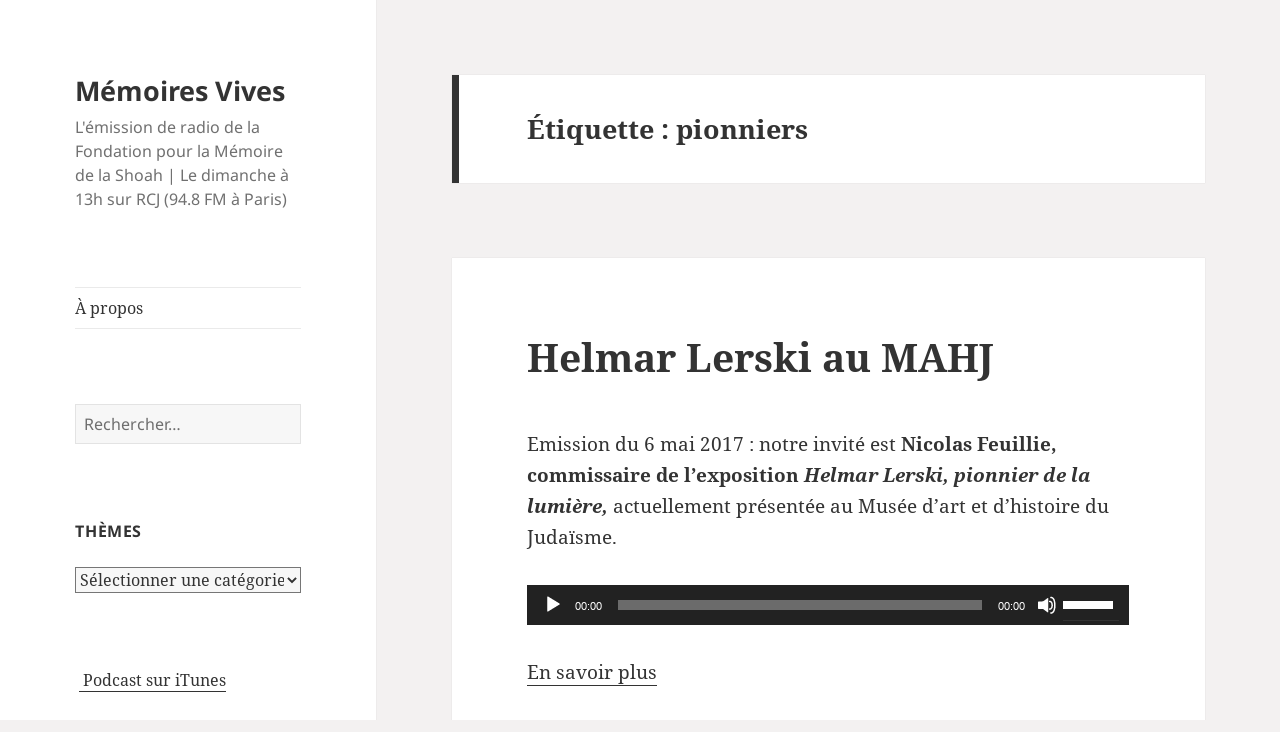

--- FILE ---
content_type: text/html; charset=UTF-8
request_url: https://memoiresvives.net/tag/pionniers/
body_size: 10631
content:
<!DOCTYPE html>
<html lang="fr-FR" class="no-js">
<head>
	<meta charset="UTF-8">
	<meta name="viewport" content="width=device-width, initial-scale=1.0">
	<link rel="profile" href="https://gmpg.org/xfn/11">
	<link rel="pingback" href="https://memoiresvives.net/xmlrpc.php">
	<script>
(function(html){html.className = html.className.replace(/\bno-js\b/,'js')})(document.documentElement);
//# sourceURL=twentyfifteen_javascript_detection
</script>
<title>pionniers &#8211; Mémoires Vives</title>
<meta name='robots' content='max-image-preview:large' />
<link rel="alternate" type="application/rss+xml" title="Mémoires Vives &raquo; Flux" href="https://memoiresvives.net/feed/" />
<link rel="alternate" type="application/rss+xml" title="Mémoires Vives &raquo; Flux des commentaires" href="https://memoiresvives.net/comments/feed/" />
<link rel="alternate" type="application/rss+xml" title="Mémoires Vives &raquo; Flux de l’étiquette pionniers" href="https://memoiresvives.net/tag/pionniers/feed/" />
<style id='wp-img-auto-sizes-contain-inline-css'>
img:is([sizes=auto i],[sizes^="auto," i]){contain-intrinsic-size:3000px 1500px}
/*# sourceURL=wp-img-auto-sizes-contain-inline-css */
</style>
<style id='wp-emoji-styles-inline-css'>

	img.wp-smiley, img.emoji {
		display: inline !important;
		border: none !important;
		box-shadow: none !important;
		height: 1em !important;
		width: 1em !important;
		margin: 0 0.07em !important;
		vertical-align: -0.1em !important;
		background: none !important;
		padding: 0 !important;
	}
/*# sourceURL=wp-emoji-styles-inline-css */
</style>
<style id='wp-block-library-inline-css'>
:root{--wp-block-synced-color:#7a00df;--wp-block-synced-color--rgb:122,0,223;--wp-bound-block-color:var(--wp-block-synced-color);--wp-editor-canvas-background:#ddd;--wp-admin-theme-color:#007cba;--wp-admin-theme-color--rgb:0,124,186;--wp-admin-theme-color-darker-10:#006ba1;--wp-admin-theme-color-darker-10--rgb:0,107,160.5;--wp-admin-theme-color-darker-20:#005a87;--wp-admin-theme-color-darker-20--rgb:0,90,135;--wp-admin-border-width-focus:2px}@media (min-resolution:192dpi){:root{--wp-admin-border-width-focus:1.5px}}.wp-element-button{cursor:pointer}:root .has-very-light-gray-background-color{background-color:#eee}:root .has-very-dark-gray-background-color{background-color:#313131}:root .has-very-light-gray-color{color:#eee}:root .has-very-dark-gray-color{color:#313131}:root .has-vivid-green-cyan-to-vivid-cyan-blue-gradient-background{background:linear-gradient(135deg,#00d084,#0693e3)}:root .has-purple-crush-gradient-background{background:linear-gradient(135deg,#34e2e4,#4721fb 50%,#ab1dfe)}:root .has-hazy-dawn-gradient-background{background:linear-gradient(135deg,#faaca8,#dad0ec)}:root .has-subdued-olive-gradient-background{background:linear-gradient(135deg,#fafae1,#67a671)}:root .has-atomic-cream-gradient-background{background:linear-gradient(135deg,#fdd79a,#004a59)}:root .has-nightshade-gradient-background{background:linear-gradient(135deg,#330968,#31cdcf)}:root .has-midnight-gradient-background{background:linear-gradient(135deg,#020381,#2874fc)}:root{--wp--preset--font-size--normal:16px;--wp--preset--font-size--huge:42px}.has-regular-font-size{font-size:1em}.has-larger-font-size{font-size:2.625em}.has-normal-font-size{font-size:var(--wp--preset--font-size--normal)}.has-huge-font-size{font-size:var(--wp--preset--font-size--huge)}.has-text-align-center{text-align:center}.has-text-align-left{text-align:left}.has-text-align-right{text-align:right}.has-fit-text{white-space:nowrap!important}#end-resizable-editor-section{display:none}.aligncenter{clear:both}.items-justified-left{justify-content:flex-start}.items-justified-center{justify-content:center}.items-justified-right{justify-content:flex-end}.items-justified-space-between{justify-content:space-between}.screen-reader-text{border:0;clip-path:inset(50%);height:1px;margin:-1px;overflow:hidden;padding:0;position:absolute;width:1px;word-wrap:normal!important}.screen-reader-text:focus{background-color:#ddd;clip-path:none;color:#444;display:block;font-size:1em;height:auto;left:5px;line-height:normal;padding:15px 23px 14px;text-decoration:none;top:5px;width:auto;z-index:100000}html :where(.has-border-color){border-style:solid}html :where([style*=border-top-color]){border-top-style:solid}html :where([style*=border-right-color]){border-right-style:solid}html :where([style*=border-bottom-color]){border-bottom-style:solid}html :where([style*=border-left-color]){border-left-style:solid}html :where([style*=border-width]){border-style:solid}html :where([style*=border-top-width]){border-top-style:solid}html :where([style*=border-right-width]){border-right-style:solid}html :where([style*=border-bottom-width]){border-bottom-style:solid}html :where([style*=border-left-width]){border-left-style:solid}html :where(img[class*=wp-image-]){height:auto;max-width:100%}:where(figure){margin:0 0 1em}html :where(.is-position-sticky){--wp-admin--admin-bar--position-offset:var(--wp-admin--admin-bar--height,0px)}@media screen and (max-width:600px){html :where(.is-position-sticky){--wp-admin--admin-bar--position-offset:0px}}

/*# sourceURL=wp-block-library-inline-css */
</style><style id='global-styles-inline-css'>
:root{--wp--preset--aspect-ratio--square: 1;--wp--preset--aspect-ratio--4-3: 4/3;--wp--preset--aspect-ratio--3-4: 3/4;--wp--preset--aspect-ratio--3-2: 3/2;--wp--preset--aspect-ratio--2-3: 2/3;--wp--preset--aspect-ratio--16-9: 16/9;--wp--preset--aspect-ratio--9-16: 9/16;--wp--preset--color--black: #000000;--wp--preset--color--cyan-bluish-gray: #abb8c3;--wp--preset--color--white: #fff;--wp--preset--color--pale-pink: #f78da7;--wp--preset--color--vivid-red: #cf2e2e;--wp--preset--color--luminous-vivid-orange: #ff6900;--wp--preset--color--luminous-vivid-amber: #fcb900;--wp--preset--color--light-green-cyan: #7bdcb5;--wp--preset--color--vivid-green-cyan: #00d084;--wp--preset--color--pale-cyan-blue: #8ed1fc;--wp--preset--color--vivid-cyan-blue: #0693e3;--wp--preset--color--vivid-purple: #9b51e0;--wp--preset--color--dark-gray: #111;--wp--preset--color--light-gray: #f1f1f1;--wp--preset--color--yellow: #f4ca16;--wp--preset--color--dark-brown: #352712;--wp--preset--color--medium-pink: #e53b51;--wp--preset--color--light-pink: #ffe5d1;--wp--preset--color--dark-purple: #2e2256;--wp--preset--color--purple: #674970;--wp--preset--color--blue-gray: #22313f;--wp--preset--color--bright-blue: #55c3dc;--wp--preset--color--light-blue: #e9f2f9;--wp--preset--gradient--vivid-cyan-blue-to-vivid-purple: linear-gradient(135deg,rgb(6,147,227) 0%,rgb(155,81,224) 100%);--wp--preset--gradient--light-green-cyan-to-vivid-green-cyan: linear-gradient(135deg,rgb(122,220,180) 0%,rgb(0,208,130) 100%);--wp--preset--gradient--luminous-vivid-amber-to-luminous-vivid-orange: linear-gradient(135deg,rgb(252,185,0) 0%,rgb(255,105,0) 100%);--wp--preset--gradient--luminous-vivid-orange-to-vivid-red: linear-gradient(135deg,rgb(255,105,0) 0%,rgb(207,46,46) 100%);--wp--preset--gradient--very-light-gray-to-cyan-bluish-gray: linear-gradient(135deg,rgb(238,238,238) 0%,rgb(169,184,195) 100%);--wp--preset--gradient--cool-to-warm-spectrum: linear-gradient(135deg,rgb(74,234,220) 0%,rgb(151,120,209) 20%,rgb(207,42,186) 40%,rgb(238,44,130) 60%,rgb(251,105,98) 80%,rgb(254,248,76) 100%);--wp--preset--gradient--blush-light-purple: linear-gradient(135deg,rgb(255,206,236) 0%,rgb(152,150,240) 100%);--wp--preset--gradient--blush-bordeaux: linear-gradient(135deg,rgb(254,205,165) 0%,rgb(254,45,45) 50%,rgb(107,0,62) 100%);--wp--preset--gradient--luminous-dusk: linear-gradient(135deg,rgb(255,203,112) 0%,rgb(199,81,192) 50%,rgb(65,88,208) 100%);--wp--preset--gradient--pale-ocean: linear-gradient(135deg,rgb(255,245,203) 0%,rgb(182,227,212) 50%,rgb(51,167,181) 100%);--wp--preset--gradient--electric-grass: linear-gradient(135deg,rgb(202,248,128) 0%,rgb(113,206,126) 100%);--wp--preset--gradient--midnight: linear-gradient(135deg,rgb(2,3,129) 0%,rgb(40,116,252) 100%);--wp--preset--gradient--dark-gray-gradient-gradient: linear-gradient(90deg, rgba(17,17,17,1) 0%, rgba(42,42,42,1) 100%);--wp--preset--gradient--light-gray-gradient: linear-gradient(90deg, rgba(241,241,241,1) 0%, rgba(215,215,215,1) 100%);--wp--preset--gradient--white-gradient: linear-gradient(90deg, rgba(255,255,255,1) 0%, rgba(230,230,230,1) 100%);--wp--preset--gradient--yellow-gradient: linear-gradient(90deg, rgba(244,202,22,1) 0%, rgba(205,168,10,1) 100%);--wp--preset--gradient--dark-brown-gradient: linear-gradient(90deg, rgba(53,39,18,1) 0%, rgba(91,67,31,1) 100%);--wp--preset--gradient--medium-pink-gradient: linear-gradient(90deg, rgba(229,59,81,1) 0%, rgba(209,28,51,1) 100%);--wp--preset--gradient--light-pink-gradient: linear-gradient(90deg, rgba(255,229,209,1) 0%, rgba(255,200,158,1) 100%);--wp--preset--gradient--dark-purple-gradient: linear-gradient(90deg, rgba(46,34,86,1) 0%, rgba(66,48,123,1) 100%);--wp--preset--gradient--purple-gradient: linear-gradient(90deg, rgba(103,73,112,1) 0%, rgba(131,93,143,1) 100%);--wp--preset--gradient--blue-gray-gradient: linear-gradient(90deg, rgba(34,49,63,1) 0%, rgba(52,75,96,1) 100%);--wp--preset--gradient--bright-blue-gradient: linear-gradient(90deg, rgba(85,195,220,1) 0%, rgba(43,180,211,1) 100%);--wp--preset--gradient--light-blue-gradient: linear-gradient(90deg, rgba(233,242,249,1) 0%, rgba(193,218,238,1) 100%);--wp--preset--font-size--small: 13px;--wp--preset--font-size--medium: 20px;--wp--preset--font-size--large: 36px;--wp--preset--font-size--x-large: 42px;--wp--preset--spacing--20: 0.44rem;--wp--preset--spacing--30: 0.67rem;--wp--preset--spacing--40: 1rem;--wp--preset--spacing--50: 1.5rem;--wp--preset--spacing--60: 2.25rem;--wp--preset--spacing--70: 3.38rem;--wp--preset--spacing--80: 5.06rem;--wp--preset--shadow--natural: 6px 6px 9px rgba(0, 0, 0, 0.2);--wp--preset--shadow--deep: 12px 12px 50px rgba(0, 0, 0, 0.4);--wp--preset--shadow--sharp: 6px 6px 0px rgba(0, 0, 0, 0.2);--wp--preset--shadow--outlined: 6px 6px 0px -3px rgb(255, 255, 255), 6px 6px rgb(0, 0, 0);--wp--preset--shadow--crisp: 6px 6px 0px rgb(0, 0, 0);}:where(.is-layout-flex){gap: 0.5em;}:where(.is-layout-grid){gap: 0.5em;}body .is-layout-flex{display: flex;}.is-layout-flex{flex-wrap: wrap;align-items: center;}.is-layout-flex > :is(*, div){margin: 0;}body .is-layout-grid{display: grid;}.is-layout-grid > :is(*, div){margin: 0;}:where(.wp-block-columns.is-layout-flex){gap: 2em;}:where(.wp-block-columns.is-layout-grid){gap: 2em;}:where(.wp-block-post-template.is-layout-flex){gap: 1.25em;}:where(.wp-block-post-template.is-layout-grid){gap: 1.25em;}.has-black-color{color: var(--wp--preset--color--black) !important;}.has-cyan-bluish-gray-color{color: var(--wp--preset--color--cyan-bluish-gray) !important;}.has-white-color{color: var(--wp--preset--color--white) !important;}.has-pale-pink-color{color: var(--wp--preset--color--pale-pink) !important;}.has-vivid-red-color{color: var(--wp--preset--color--vivid-red) !important;}.has-luminous-vivid-orange-color{color: var(--wp--preset--color--luminous-vivid-orange) !important;}.has-luminous-vivid-amber-color{color: var(--wp--preset--color--luminous-vivid-amber) !important;}.has-light-green-cyan-color{color: var(--wp--preset--color--light-green-cyan) !important;}.has-vivid-green-cyan-color{color: var(--wp--preset--color--vivid-green-cyan) !important;}.has-pale-cyan-blue-color{color: var(--wp--preset--color--pale-cyan-blue) !important;}.has-vivid-cyan-blue-color{color: var(--wp--preset--color--vivid-cyan-blue) !important;}.has-vivid-purple-color{color: var(--wp--preset--color--vivid-purple) !important;}.has-black-background-color{background-color: var(--wp--preset--color--black) !important;}.has-cyan-bluish-gray-background-color{background-color: var(--wp--preset--color--cyan-bluish-gray) !important;}.has-white-background-color{background-color: var(--wp--preset--color--white) !important;}.has-pale-pink-background-color{background-color: var(--wp--preset--color--pale-pink) !important;}.has-vivid-red-background-color{background-color: var(--wp--preset--color--vivid-red) !important;}.has-luminous-vivid-orange-background-color{background-color: var(--wp--preset--color--luminous-vivid-orange) !important;}.has-luminous-vivid-amber-background-color{background-color: var(--wp--preset--color--luminous-vivid-amber) !important;}.has-light-green-cyan-background-color{background-color: var(--wp--preset--color--light-green-cyan) !important;}.has-vivid-green-cyan-background-color{background-color: var(--wp--preset--color--vivid-green-cyan) !important;}.has-pale-cyan-blue-background-color{background-color: var(--wp--preset--color--pale-cyan-blue) !important;}.has-vivid-cyan-blue-background-color{background-color: var(--wp--preset--color--vivid-cyan-blue) !important;}.has-vivid-purple-background-color{background-color: var(--wp--preset--color--vivid-purple) !important;}.has-black-border-color{border-color: var(--wp--preset--color--black) !important;}.has-cyan-bluish-gray-border-color{border-color: var(--wp--preset--color--cyan-bluish-gray) !important;}.has-white-border-color{border-color: var(--wp--preset--color--white) !important;}.has-pale-pink-border-color{border-color: var(--wp--preset--color--pale-pink) !important;}.has-vivid-red-border-color{border-color: var(--wp--preset--color--vivid-red) !important;}.has-luminous-vivid-orange-border-color{border-color: var(--wp--preset--color--luminous-vivid-orange) !important;}.has-luminous-vivid-amber-border-color{border-color: var(--wp--preset--color--luminous-vivid-amber) !important;}.has-light-green-cyan-border-color{border-color: var(--wp--preset--color--light-green-cyan) !important;}.has-vivid-green-cyan-border-color{border-color: var(--wp--preset--color--vivid-green-cyan) !important;}.has-pale-cyan-blue-border-color{border-color: var(--wp--preset--color--pale-cyan-blue) !important;}.has-vivid-cyan-blue-border-color{border-color: var(--wp--preset--color--vivid-cyan-blue) !important;}.has-vivid-purple-border-color{border-color: var(--wp--preset--color--vivid-purple) !important;}.has-vivid-cyan-blue-to-vivid-purple-gradient-background{background: var(--wp--preset--gradient--vivid-cyan-blue-to-vivid-purple) !important;}.has-light-green-cyan-to-vivid-green-cyan-gradient-background{background: var(--wp--preset--gradient--light-green-cyan-to-vivid-green-cyan) !important;}.has-luminous-vivid-amber-to-luminous-vivid-orange-gradient-background{background: var(--wp--preset--gradient--luminous-vivid-amber-to-luminous-vivid-orange) !important;}.has-luminous-vivid-orange-to-vivid-red-gradient-background{background: var(--wp--preset--gradient--luminous-vivid-orange-to-vivid-red) !important;}.has-very-light-gray-to-cyan-bluish-gray-gradient-background{background: var(--wp--preset--gradient--very-light-gray-to-cyan-bluish-gray) !important;}.has-cool-to-warm-spectrum-gradient-background{background: var(--wp--preset--gradient--cool-to-warm-spectrum) !important;}.has-blush-light-purple-gradient-background{background: var(--wp--preset--gradient--blush-light-purple) !important;}.has-blush-bordeaux-gradient-background{background: var(--wp--preset--gradient--blush-bordeaux) !important;}.has-luminous-dusk-gradient-background{background: var(--wp--preset--gradient--luminous-dusk) !important;}.has-pale-ocean-gradient-background{background: var(--wp--preset--gradient--pale-ocean) !important;}.has-electric-grass-gradient-background{background: var(--wp--preset--gradient--electric-grass) !important;}.has-midnight-gradient-background{background: var(--wp--preset--gradient--midnight) !important;}.has-small-font-size{font-size: var(--wp--preset--font-size--small) !important;}.has-medium-font-size{font-size: var(--wp--preset--font-size--medium) !important;}.has-large-font-size{font-size: var(--wp--preset--font-size--large) !important;}.has-x-large-font-size{font-size: var(--wp--preset--font-size--x-large) !important;}
/*# sourceURL=global-styles-inline-css */
</style>

<style id='classic-theme-styles-inline-css'>
/*! This file is auto-generated */
.wp-block-button__link{color:#fff;background-color:#32373c;border-radius:9999px;box-shadow:none;text-decoration:none;padding:calc(.667em + 2px) calc(1.333em + 2px);font-size:1.125em}.wp-block-file__button{background:#32373c;color:#fff;text-decoration:none}
/*# sourceURL=/wp-includes/css/classic-themes.min.css */
</style>
<link rel='stylesheet' id='twentyfifteen-fonts-css' href='https://memoiresvives.net/wp-content/themes/twentyfifteen/assets/fonts/noto-sans-plus-noto-serif-plus-inconsolata.css?ver=20230328' media='all' />
<link rel='stylesheet' id='genericons-css' href='https://memoiresvives.net/wp-content/themes/twentyfifteen/genericons/genericons.css?ver=20251101' media='all' />
<link rel='stylesheet' id='twentyfifteen-style-css' href='https://memoiresvives.net/wp-content/themes/twentyfifteen/style.css?ver=20251202' media='all' />
<link rel='stylesheet' id='twentyfifteen-block-style-css' href='https://memoiresvives.net/wp-content/themes/twentyfifteen/css/blocks.css?ver=20240715' media='all' />
<script src="https://memoiresvives.net/wp-includes/js/jquery/jquery.min.js?ver=3.7.1" id="jquery-core-js"></script>
<script src="https://memoiresvives.net/wp-includes/js/jquery/jquery-migrate.min.js?ver=3.4.1" id="jquery-migrate-js"></script>
<script id="twentyfifteen-script-js-extra">
var screenReaderText = {"expand":"\u003Cspan class=\"screen-reader-text\"\u003Eouvrir le sous-menu\u003C/span\u003E","collapse":"\u003Cspan class=\"screen-reader-text\"\u003Efermer le sous-menu\u003C/span\u003E"};
//# sourceURL=twentyfifteen-script-js-extra
</script>
<script src="https://memoiresvives.net/wp-content/themes/twentyfifteen/js/functions.js?ver=20250729" id="twentyfifteen-script-js" defer data-wp-strategy="defer"></script>
<link rel="https://api.w.org/" href="https://memoiresvives.net/wp-json/" /><link rel="alternate" title="JSON" type="application/json" href="https://memoiresvives.net/wp-json/wp/v2/tags/923150" /><link rel="EditURI" type="application/rsd+xml" title="RSD" href="https://memoiresvives.net/xmlrpc.php?rsd" />
<meta name="generator" content="WordPress 6.9" />
<style id="custom-background-css">
body.custom-background { background-color: #f3f1f1; }
</style>
	<link rel='stylesheet' id='mediaelement-css' href='https://memoiresvives.net/wp-includes/js/mediaelement/mediaelementplayer-legacy.min.css?ver=4.2.17' media='all' />
<link rel='stylesheet' id='wp-mediaelement-css' href='https://memoiresvives.net/wp-includes/js/mediaelement/wp-mediaelement.min.css?ver=6.9' media='all' />
</head>

<body class="archive tag tag-pionniers tag-923150 custom-background wp-embed-responsive wp-theme-twentyfifteen">
<div id="page" class="hfeed site">
	<a class="skip-link screen-reader-text" href="#content">
		Aller au contenu	</a>

	<div id="sidebar" class="sidebar">
		<header id="masthead" class="site-header">
			<div class="site-branding">
									<p class="site-title"><a href="https://memoiresvives.net/" rel="home" >Mémoires Vives</a></p>
										<p class="site-description">L&#039;émission de radio de la Fondation pour la Mémoire de la Shoah | Le dimanche à 13h sur RCJ (94.8 FM à Paris)</p>
				
				<button class="secondary-toggle">Menu et widgets</button>
			</div><!-- .site-branding -->
		</header><!-- .site-header -->

			<div id="secondary" class="secondary">

					<nav id="site-navigation" class="main-navigation">
				<div class="menu-menu-1-container"><ul id="menu-menu-1" class="nav-menu"><li id="menu-item-2429" class="menu-item menu-item-type-post_type menu-item-object-page menu-item-2429"><a href="https://memoiresvives.net/apropos/">À propos</a></li>
</ul></div>			</nav><!-- .main-navigation -->
		
		
					<div id="widget-area" class="widget-area" role="complementary">
				<aside id="search-2" class="widget widget_search"><form role="search" method="get" class="search-form" action="https://memoiresvives.net/">
				<label>
					<span class="screen-reader-text">Rechercher :</span>
					<input type="search" class="search-field" placeholder="Rechercher…" value="" name="s" />
				</label>
				<input type="submit" class="search-submit screen-reader-text" value="Rechercher" />
			</form></aside><aside id="categories-2" class="widget widget_categories"><h2 class="widget-title">Thèmes</h2><form action="https://memoiresvives.net" method="get"><label class="screen-reader-text" for="cat">Thèmes</label><select  name='cat' id='cat' class='postform'>
	<option value='-1'>Sélectionner une catégorie</option>
	<option class="level-0" value="507761583">Aide aux survivants</option>
	<option class="level-0" value="35214675">Antisémitisme</option>
	<option class="level-0" value="177">Art</option>
	<option class="level-0" value="407871">Dialogue interreligieux</option>
	<option class="level-0" value="3399">Divers</option>
	<option class="level-0" value="7811">Evenement</option>
	<option class="level-0" value="35849085">Exposition</option>
	<option class="level-0" value="1186">Films</option>
	<option class="level-0" value="28651486">Grandes figures</option>
	<option class="level-0" value="27785">Histoire</option>
	<option class="level-0" value="9937">Israël</option>
	<option class="level-0" value="295832">Judaïsme</option>
	<option class="level-0" value="1113582">Lanzmann</option>
	<option class="level-0" value="20663">Littérature</option>
	<option class="level-0" value="35916">Livres</option>
	<option class="level-0" value="221561125">Mémoire et Transmission</option>
	<option class="level-0" value="6460">Musique</option>
	<option class="level-0" value="4386482">négationnisme</option>
	<option class="level-0" value="131949">Pédagogie</option>
	<option class="level-0" value="30269">Recherche</option>
	<option class="level-0" value="89628">Témoignage</option>
	<option class="level-0" value="5386">Théâtre</option>
	<option class="level-0" value="1">Uncategorized</option>
</select>
</form><script>
( ( dropdownId ) => {
	const dropdown = document.getElementById( dropdownId );
	function onSelectChange() {
		setTimeout( () => {
			if ( 'escape' === dropdown.dataset.lastkey ) {
				return;
			}
			if ( dropdown.value && parseInt( dropdown.value ) > 0 && dropdown instanceof HTMLSelectElement ) {
				dropdown.parentElement.submit();
			}
		}, 250 );
	}
	function onKeyUp( event ) {
		if ( 'Escape' === event.key ) {
			dropdown.dataset.lastkey = 'escape';
		} else {
			delete dropdown.dataset.lastkey;
		}
	}
	function onClick() {
		delete dropdown.dataset.lastkey;
	}
	dropdown.addEventListener( 'keyup', onKeyUp );
	dropdown.addEventListener( 'click', onClick );
	dropdown.addEventListener( 'change', onSelectChange );
})( "cat" );

//# sourceURL=WP_Widget_Categories%3A%3Awidget
</script>
</aside><aside id="text-9" class="widget widget_text">			<div class="textwidget"><a href="https://itunes.apple.com/fr/podcast/memoires-vives/id395502606"><img src="https://memoiresvives.migrationfluxeos.fr/wp-content/uploads/2010/09/podcast32.png" alt="" style="vertical-align:middle;border:1px;" /></a>&nbsp;<a href="https://itunes.apple.com/fr/podcast/memoires-vives/id395502606"> Podcast sur iTunes</a>


</div>
		</aside><aside id="text-12" class="widget widget_text">			<div class="textwidget"><a href="https://twitter.com/Fondation_Shoah" class="twitter-follow-button">Follow @Fondation_Shoah</a></div>
		</aside><aside id="archives-2" class="widget widget_archive"><h2 class="widget-title">Archives</h2>		<label class="screen-reader-text" for="archives-dropdown-2">Archives</label>
		<select id="archives-dropdown-2" name="archive-dropdown">
			
			<option value="">Sélectionner un mois</option>
				<option value='https://memoiresvives.net/2020/10/'> octobre 2020 &nbsp;(1)</option>
	<option value='https://memoiresvives.net/2020/07/'> juillet 2020 &nbsp;(2)</option>
	<option value='https://memoiresvives.net/2020/06/'> juin 2020 &nbsp;(3)</option>
	<option value='https://memoiresvives.net/2020/03/'> mars 2020 &nbsp;(2)</option>
	<option value='https://memoiresvives.net/2020/02/'> février 2020 &nbsp;(3)</option>
	<option value='https://memoiresvives.net/2020/01/'> janvier 2020 &nbsp;(1)</option>
	<option value='https://memoiresvives.net/2019/12/'> décembre 2019 &nbsp;(4)</option>
	<option value='https://memoiresvives.net/2019/11/'> novembre 2019 &nbsp;(3)</option>
	<option value='https://memoiresvives.net/2019/10/'> octobre 2019 &nbsp;(4)</option>
	<option value='https://memoiresvives.net/2019/09/'> septembre 2019 &nbsp;(3)</option>
	<option value='https://memoiresvives.net/2019/07/'> juillet 2019 &nbsp;(2)</option>
	<option value='https://memoiresvives.net/2019/06/'> juin 2019 &nbsp;(4)</option>
	<option value='https://memoiresvives.net/2019/05/'> mai 2019 &nbsp;(3)</option>
	<option value='https://memoiresvives.net/2019/04/'> avril 2019 &nbsp;(3)</option>
	<option value='https://memoiresvives.net/2019/03/'> mars 2019 &nbsp;(5)</option>
	<option value='https://memoiresvives.net/2019/02/'> février 2019 &nbsp;(3)</option>
	<option value='https://memoiresvives.net/2019/01/'> janvier 2019 &nbsp;(4)</option>
	<option value='https://memoiresvives.net/2018/12/'> décembre 2018 &nbsp;(5)</option>
	<option value='https://memoiresvives.net/2018/11/'> novembre 2018 &nbsp;(3)</option>
	<option value='https://memoiresvives.net/2018/10/'> octobre 2018 &nbsp;(3)</option>
	<option value='https://memoiresvives.net/2018/07/'> juillet 2018 &nbsp;(4)</option>
	<option value='https://memoiresvives.net/2018/06/'> juin 2018 &nbsp;(4)</option>
	<option value='https://memoiresvives.net/2018/05/'> mai 2018 &nbsp;(3)</option>
	<option value='https://memoiresvives.net/2018/04/'> avril 2018 &nbsp;(3)</option>
	<option value='https://memoiresvives.net/2018/03/'> mars 2018 &nbsp;(4)</option>
	<option value='https://memoiresvives.net/2018/02/'> février 2018 &nbsp;(3)</option>
	<option value='https://memoiresvives.net/2018/01/'> janvier 2018 &nbsp;(4)</option>
	<option value='https://memoiresvives.net/2017/12/'> décembre 2017 &nbsp;(3)</option>
	<option value='https://memoiresvives.net/2017/11/'> novembre 2017 &nbsp;(3)</option>
	<option value='https://memoiresvives.net/2017/10/'> octobre 2017 &nbsp;(5)</option>
	<option value='https://memoiresvives.net/2017/07/'> juillet 2017 &nbsp;(3)</option>
	<option value='https://memoiresvives.net/2017/06/'> juin 2017 &nbsp;(4)</option>
	<option value='https://memoiresvives.net/2017/05/'> mai 2017 &nbsp;(3)</option>
	<option value='https://memoiresvives.net/2017/04/'> avril 2017 &nbsp;(4)</option>
	<option value='https://memoiresvives.net/2017/03/'> mars 2017 &nbsp;(4)</option>
	<option value='https://memoiresvives.net/2017/02/'> février 2017 &nbsp;(3)</option>
	<option value='https://memoiresvives.net/2017/01/'> janvier 2017 &nbsp;(4)</option>
	<option value='https://memoiresvives.net/2016/12/'> décembre 2016 &nbsp;(3)</option>
	<option value='https://memoiresvives.net/2016/11/'> novembre 2016 &nbsp;(3)</option>
	<option value='https://memoiresvives.net/2016/10/'> octobre 2016 &nbsp;(5)</option>
	<option value='https://memoiresvives.net/2016/09/'> septembre 2016 &nbsp;(2)</option>
	<option value='https://memoiresvives.net/2016/08/'> août 2016 &nbsp;(1)</option>
	<option value='https://memoiresvives.net/2016/07/'> juillet 2016 &nbsp;(3)</option>
	<option value='https://memoiresvives.net/2016/06/'> juin 2016 &nbsp;(3)</option>
	<option value='https://memoiresvives.net/2016/05/'> mai 2016 &nbsp;(5)</option>
	<option value='https://memoiresvives.net/2016/04/'> avril 2016 &nbsp;(3)</option>
	<option value='https://memoiresvives.net/2016/03/'> mars 2016 &nbsp;(4)</option>
	<option value='https://memoiresvives.net/2016/02/'> février 2016 &nbsp;(3)</option>
	<option value='https://memoiresvives.net/2016/01/'> janvier 2016 &nbsp;(5)</option>
	<option value='https://memoiresvives.net/2015/12/'> décembre 2015 &nbsp;(3)</option>
	<option value='https://memoiresvives.net/2015/11/'> novembre 2015 &nbsp;(3)</option>
	<option value='https://memoiresvives.net/2015/10/'> octobre 2015 &nbsp;(4)</option>
	<option value='https://memoiresvives.net/2015/09/'> septembre 2015 &nbsp;(1)</option>
	<option value='https://memoiresvives.net/2015/07/'> juillet 2015 &nbsp;(2)</option>
	<option value='https://memoiresvives.net/2015/06/'> juin 2015 &nbsp;(4)</option>
	<option value='https://memoiresvives.net/2015/05/'> mai 2015 &nbsp;(3)</option>
	<option value='https://memoiresvives.net/2015/04/'> avril 2015 &nbsp;(3)</option>
	<option value='https://memoiresvives.net/2015/03/'> mars 2015 &nbsp;(5)</option>
	<option value='https://memoiresvives.net/2015/02/'> février 2015 &nbsp;(3)</option>
	<option value='https://memoiresvives.net/2015/01/'> janvier 2015 &nbsp;(3)</option>
	<option value='https://memoiresvives.net/2014/12/'> décembre 2014 &nbsp;(3)</option>
	<option value='https://memoiresvives.net/2014/11/'> novembre 2014 &nbsp;(4)</option>
	<option value='https://memoiresvives.net/2014/10/'> octobre 2014 &nbsp;(4)</option>
	<option value='https://memoiresvives.net/2014/09/'> septembre 2014 &nbsp;(4)</option>
	<option value='https://memoiresvives.net/2014/07/'> juillet 2014 &nbsp;(2)</option>
	<option value='https://memoiresvives.net/2014/06/'> juin 2014 &nbsp;(4)</option>
	<option value='https://memoiresvives.net/2014/05/'> mai 2014 &nbsp;(4)</option>
	<option value='https://memoiresvives.net/2014/04/'> avril 2014 &nbsp;(4)</option>
	<option value='https://memoiresvives.net/2014/03/'> mars 2014 &nbsp;(5)</option>
	<option value='https://memoiresvives.net/2014/02/'> février 2014 &nbsp;(4)</option>
	<option value='https://memoiresvives.net/2014/01/'> janvier 2014 &nbsp;(4)</option>
	<option value='https://memoiresvives.net/2013/12/'> décembre 2013 &nbsp;(4)</option>
	<option value='https://memoiresvives.net/2013/11/'> novembre 2013 &nbsp;(3)</option>
	<option value='https://memoiresvives.net/2013/10/'> octobre 2013 &nbsp;(4)</option>
	<option value='https://memoiresvives.net/2013/09/'> septembre 2013 &nbsp;(3)</option>
	<option value='https://memoiresvives.net/2013/07/'> juillet 2013 &nbsp;(4)</option>
	<option value='https://memoiresvives.net/2013/06/'> juin 2013 &nbsp;(5)</option>
	<option value='https://memoiresvives.net/2013/05/'> mai 2013 &nbsp;(4)</option>
	<option value='https://memoiresvives.net/2013/04/'> avril 2013 &nbsp;(4)</option>
	<option value='https://memoiresvives.net/2013/03/'> mars 2013 &nbsp;(5)</option>
	<option value='https://memoiresvives.net/2013/02/'> février 2013 &nbsp;(4)</option>
	<option value='https://memoiresvives.net/2013/01/'> janvier 2013 &nbsp;(5)</option>
	<option value='https://memoiresvives.net/2012/12/'> décembre 2012 &nbsp;(4)</option>
	<option value='https://memoiresvives.net/2012/11/'> novembre 2012 &nbsp;(3)</option>
	<option value='https://memoiresvives.net/2012/10/'> octobre 2012 &nbsp;(4)</option>
	<option value='https://memoiresvives.net/2012/09/'> septembre 2012 &nbsp;(2)</option>
	<option value='https://memoiresvives.net/2012/07/'> juillet 2012 &nbsp;(3)</option>
	<option value='https://memoiresvives.net/2012/06/'> juin 2012 &nbsp;(4)</option>
	<option value='https://memoiresvives.net/2012/05/'> mai 2012 &nbsp;(3)</option>
	<option value='https://memoiresvives.net/2012/04/'> avril 2012 &nbsp;(4)</option>
	<option value='https://memoiresvives.net/2012/03/'> mars 2012 &nbsp;(4)</option>
	<option value='https://memoiresvives.net/2012/02/'> février 2012 &nbsp;(4)</option>
	<option value='https://memoiresvives.net/2012/01/'> janvier 2012 &nbsp;(4)</option>
	<option value='https://memoiresvives.net/2011/12/'> décembre 2011 &nbsp;(4)</option>
	<option value='https://memoiresvives.net/2011/11/'> novembre 2011 &nbsp;(3)</option>
	<option value='https://memoiresvives.net/2011/10/'> octobre 2011 &nbsp;(5)</option>
	<option value='https://memoiresvives.net/2011/09/'> septembre 2011 &nbsp;(2)</option>
	<option value='https://memoiresvives.net/2011/07/'> juillet 2011 &nbsp;(3)</option>
	<option value='https://memoiresvives.net/2011/06/'> juin 2011 &nbsp;(4)</option>
	<option value='https://memoiresvives.net/2011/05/'> mai 2011 &nbsp;(5)</option>
	<option value='https://memoiresvives.net/2011/04/'> avril 2011 &nbsp;(4)</option>
	<option value='https://memoiresvives.net/2011/03/'> mars 2011 &nbsp;(4)</option>
	<option value='https://memoiresvives.net/2011/02/'> février 2011 &nbsp;(4)</option>
	<option value='https://memoiresvives.net/2011/01/'> janvier 2011 &nbsp;(5)</option>
	<option value='https://memoiresvives.net/2010/12/'> décembre 2010 &nbsp;(4)</option>
	<option value='https://memoiresvives.net/2010/11/'> novembre 2010 &nbsp;(3)</option>
	<option value='https://memoiresvives.net/2010/10/'> octobre 2010 &nbsp;(5)</option>
	<option value='https://memoiresvives.net/2010/09/'> septembre 2010 &nbsp;(1)</option>

		</select>

			<script>
( ( dropdownId ) => {
	const dropdown = document.getElementById( dropdownId );
	function onSelectChange() {
		setTimeout( () => {
			if ( 'escape' === dropdown.dataset.lastkey ) {
				return;
			}
			if ( dropdown.value ) {
				document.location.href = dropdown.value;
			}
		}, 250 );
	}
	function onKeyUp( event ) {
		if ( 'Escape' === event.key ) {
			dropdown.dataset.lastkey = 'escape';
		} else {
			delete dropdown.dataset.lastkey;
		}
	}
	function onClick() {
		delete dropdown.dataset.lastkey;
	}
	dropdown.addEventListener( 'keyup', onKeyUp );
	dropdown.addEventListener( 'click', onClick );
	dropdown.addEventListener( 'change', onSelectChange );
})( "archives-dropdown-2" );

//# sourceURL=WP_Widget_Archives%3A%3Awidget
</script>
</aside><aside id="text-14" class="widget widget_text"><h2 class="widget-title">A ecouter aussi</h2>			<div class="textwidget"><a href="https://memoiresvives.migrationfluxeos.fr/archives-2008-2010/" rel="alternate">  Archives 2008-2010</a>

</div>
		</aside>			</div><!-- .widget-area -->
		
	</div><!-- .secondary -->

	</div><!-- .sidebar -->

	<div id="content" class="site-content">

	<section id="primary" class="content-area">
		<main id="main" class="site-main">

		
			<header class="page-header">
				<h1 class="page-title">Étiquette : <span>pionniers</span></h1>			</header><!-- .page-header -->

			
<article id="post-3168" class="post-3168 post type-post status-publish format-standard hentry category-art category-exposition-2 tag-arabes-et-juifs tag-avoda tag-feuillie tag-fritz-lang tag-haloutsim tag-israel tag-juliette-senik tag-keren-hayessod tag-lerski tag-mahj tag-metamorphoses-de-la-lumiere tag-photographies tag-pionniers tag-schmuklerski tag-sionisme tag-veit-harlan">
	
	<header class="entry-header">
		<h2 class="entry-title"><a href="https://memoiresvives.net/helmar-lerski-au-mahj/" rel="bookmark">Helmar Lerski au MAHJ</a></h2>	</header><!-- .entry-header -->

	<div class="entry-content">
		<p>Emission du 6 mai 2017 : notre invité est <strong>Nicolas Feuillie, commissaire de l&rsquo;exposition <em>Helmar Lerski, pionnier de la lumière,</em></strong> actuellement présentée au Musée d&rsquo;art et d&rsquo;histoire du Judaïsme.</p>
<audio class="wp-audio-shortcode" id="audio-3168-1" preload="none" style="width: 100%;" controls="controls"><source type="audio/mpeg" src="https://memoiresvives.net/wp-content/uploads/2018/05/2018_05_06_te_memoires_vives_invitc3a9_nicolas_feuillie_a_monter.mp3?_=1" /><a href="https://memoiresvives.net/wp-content/uploads/2018/05/2018_05_06_te_memoires_vives_invitc3a9_nicolas_feuillie_a_monter.mp3">https://memoiresvives.net/wp-content/uploads/2018/05/2018_05_06_te_memoires_vives_invitc3a9_nicolas_feuillie_a_monter.mp3</a></audio>
<p><a href="http://www.fondationshoah.org/culture-juive/helmar-lerski-pionnier-de-la-lumiere-0">En savoir plus</a></p>
<p><img fetchpriority="high" decoding="async" class="alignnone size-full wp-image-3170" src="https://memoiresvives.net/wp-content/uploads/2018/05/lerski2.jpg" alt="lerski2" width="450" height="563" /></p>
<p>Série « Métamorphose par la lumière », 1936<br />
© Succession Helmar Lerski, Museum Folkwang</p>
	</div><!-- .entry-content -->

	
	<footer class="entry-footer">
		<span class="posted-on"><span class="screen-reader-text">Publié le </span><a href="https://memoiresvives.net/helmar-lerski-au-mahj/" rel="bookmark"><time class="entry-date published" datetime="2018-05-06T13:17:34+02:00">6 mai 2018</time><time class="updated" datetime="2018-05-07T10:06:52+02:00">7 mai 2018</time></a></span><span class="cat-links"><span class="screen-reader-text">Catégories </span><a href="https://memoiresvives.net/category/art/" rel="category tag">Art</a>, <a href="https://memoiresvives.net/category/exposition-2/" rel="category tag">Exposition</a></span><span class="tags-links"><span class="screen-reader-text">Mots-clés </span><a href="https://memoiresvives.net/tag/arabes-et-juifs/" rel="tag">Arabes et Juifs</a>, <a href="https://memoiresvives.net/tag/avoda/" rel="tag">Avoda</a>, <a href="https://memoiresvives.net/tag/feuillie/" rel="tag">Feuillie</a>, <a href="https://memoiresvives.net/tag/fritz-lang/" rel="tag">Fritz Lang</a>, <a href="https://memoiresvives.net/tag/haloutsim/" rel="tag">haloutsim</a>, <a href="https://memoiresvives.net/tag/israel/" rel="tag">Israël</a>, <a href="https://memoiresvives.net/tag/juliette-senik/" rel="tag">juliette Senik</a>, <a href="https://memoiresvives.net/tag/keren-hayessod/" rel="tag">keren Hayessod</a>, <a href="https://memoiresvives.net/tag/lerski/" rel="tag">Lerski</a>, <a href="https://memoiresvives.net/tag/mahj/" rel="tag">MAHJ</a>, <a href="https://memoiresvives.net/tag/metamorphoses-de-la-lumiere/" rel="tag">Métamorphoses de la lumière</a>, <a href="https://memoiresvives.net/tag/photographies/" rel="tag">photographies</a>, <a href="https://memoiresvives.net/tag/pionniers/" rel="tag">pionniers</a>, <a href="https://memoiresvives.net/tag/schmuklerski/" rel="tag">Schmuklerski</a>, <a href="https://memoiresvives.net/tag/sionisme/" rel="tag">sionisme</a>, <a href="https://memoiresvives.net/tag/veit-harlan/" rel="tag">Veit Harlan</a></span>			</footer><!-- .entry-footer -->

</article><!-- #post-3168 -->

		</main><!-- .site-main -->
	</section><!-- .content-area -->


	</div><!-- .site-content -->

	<footer id="colophon" class="site-footer">
		<div class="site-info">
									<a href="https://wordpress.org/" class="imprint">
				Fièrement propulsé par WordPress			</a>
		</div><!-- .site-info -->
	</footer><!-- .site-footer -->

</div><!-- .site -->

<script type="speculationrules">
{"prefetch":[{"source":"document","where":{"and":[{"href_matches":"/*"},{"not":{"href_matches":["/wp-*.php","/wp-admin/*","/wp-content/uploads/*","/wp-content/*","/wp-content/plugins/*","/wp-content/themes/twentyfifteen/*","/*\\?(.+)"]}},{"not":{"selector_matches":"a[rel~=\"nofollow\"]"}},{"not":{"selector_matches":".no-prefetch, .no-prefetch a"}}]},"eagerness":"conservative"}]}
</script>
<script id="mediaelement-core-js-before">
var mejsL10n = {"language":"fr","strings":{"mejs.download-file":"T\u00e9l\u00e9charger le fichier","mejs.install-flash":"Vous utilisez un navigateur qui n\u2019a pas le lecteur Flash activ\u00e9 ou install\u00e9. Veuillez activer votre extension Flash ou t\u00e9l\u00e9charger la derni\u00e8re version \u00e0 partir de cette adresse\u00a0: https://get.adobe.com/flashplayer/","mejs.fullscreen":"Plein \u00e9cran","mejs.play":"Lecture","mejs.pause":"Pause","mejs.time-slider":"Curseur de temps","mejs.time-help-text":"Utilisez les fl\u00e8ches droite/gauche pour avancer d\u2019une seconde, haut/bas pour avancer de dix secondes.","mejs.live-broadcast":"\u00c9mission en direct","mejs.volume-help-text":"Utilisez les fl\u00e8ches haut/bas pour augmenter ou diminuer le volume.","mejs.unmute":"R\u00e9activer le son","mejs.mute":"Muet","mejs.volume-slider":"Curseur de volume","mejs.video-player":"Lecteur vid\u00e9o","mejs.audio-player":"Lecteur audio","mejs.captions-subtitles":"L\u00e9gendes/Sous-titres","mejs.captions-chapters":"Chapitres","mejs.none":"Aucun","mejs.afrikaans":"Afrikaans","mejs.albanian":"Albanais","mejs.arabic":"Arabe","mejs.belarusian":"Bi\u00e9lorusse","mejs.bulgarian":"Bulgare","mejs.catalan":"Catalan","mejs.chinese":"Chinois","mejs.chinese-simplified":"Chinois (simplifi\u00e9)","mejs.chinese-traditional":"Chinois (traditionnel)","mejs.croatian":"Croate","mejs.czech":"Tch\u00e8que","mejs.danish":"Danois","mejs.dutch":"N\u00e9erlandais","mejs.english":"Anglais","mejs.estonian":"Estonien","mejs.filipino":"Filipino","mejs.finnish":"Finnois","mejs.french":"Fran\u00e7ais","mejs.galician":"Galicien","mejs.german":"Allemand","mejs.greek":"Grec","mejs.haitian-creole":"Cr\u00e9ole ha\u00eftien","mejs.hebrew":"H\u00e9breu","mejs.hindi":"Hindi","mejs.hungarian":"Hongrois","mejs.icelandic":"Islandais","mejs.indonesian":"Indon\u00e9sien","mejs.irish":"Irlandais","mejs.italian":"Italien","mejs.japanese":"Japonais","mejs.korean":"Cor\u00e9en","mejs.latvian":"Letton","mejs.lithuanian":"Lituanien","mejs.macedonian":"Mac\u00e9donien","mejs.malay":"Malais","mejs.maltese":"Maltais","mejs.norwegian":"Norv\u00e9gien","mejs.persian":"Perse","mejs.polish":"Polonais","mejs.portuguese":"Portugais","mejs.romanian":"Roumain","mejs.russian":"Russe","mejs.serbian":"Serbe","mejs.slovak":"Slovaque","mejs.slovenian":"Slov\u00e9nien","mejs.spanish":"Espagnol","mejs.swahili":"Swahili","mejs.swedish":"Su\u00e9dois","mejs.tagalog":"Tagalog","mejs.thai":"Thai","mejs.turkish":"Turc","mejs.ukrainian":"Ukrainien","mejs.vietnamese":"Vietnamien","mejs.welsh":"Ga\u00e9lique","mejs.yiddish":"Yiddish"}};
//# sourceURL=mediaelement-core-js-before
</script>
<script src="https://memoiresvives.net/wp-includes/js/mediaelement/mediaelement-and-player.min.js?ver=4.2.17" id="mediaelement-core-js"></script>
<script src="https://memoiresvives.net/wp-includes/js/mediaelement/mediaelement-migrate.min.js?ver=6.9" id="mediaelement-migrate-js"></script>
<script id="mediaelement-js-extra">
var _wpmejsSettings = {"pluginPath":"/wp-includes/js/mediaelement/","classPrefix":"mejs-","stretching":"responsive","audioShortcodeLibrary":"mediaelement","videoShortcodeLibrary":"mediaelement"};
//# sourceURL=mediaelement-js-extra
</script>
<script src="https://memoiresvives.net/wp-includes/js/mediaelement/wp-mediaelement.min.js?ver=6.9" id="wp-mediaelement-js"></script>
<script id="wp-emoji-settings" type="application/json">
{"baseUrl":"https://s.w.org/images/core/emoji/17.0.2/72x72/","ext":".png","svgUrl":"https://s.w.org/images/core/emoji/17.0.2/svg/","svgExt":".svg","source":{"concatemoji":"https://memoiresvives.net/wp-includes/js/wp-emoji-release.min.js?ver=6.9"}}
</script>
<script type="module">
/*! This file is auto-generated */
const a=JSON.parse(document.getElementById("wp-emoji-settings").textContent),o=(window._wpemojiSettings=a,"wpEmojiSettingsSupports"),s=["flag","emoji"];function i(e){try{var t={supportTests:e,timestamp:(new Date).valueOf()};sessionStorage.setItem(o,JSON.stringify(t))}catch(e){}}function c(e,t,n){e.clearRect(0,0,e.canvas.width,e.canvas.height),e.fillText(t,0,0);t=new Uint32Array(e.getImageData(0,0,e.canvas.width,e.canvas.height).data);e.clearRect(0,0,e.canvas.width,e.canvas.height),e.fillText(n,0,0);const a=new Uint32Array(e.getImageData(0,0,e.canvas.width,e.canvas.height).data);return t.every((e,t)=>e===a[t])}function p(e,t){e.clearRect(0,0,e.canvas.width,e.canvas.height),e.fillText(t,0,0);var n=e.getImageData(16,16,1,1);for(let e=0;e<n.data.length;e++)if(0!==n.data[e])return!1;return!0}function u(e,t,n,a){switch(t){case"flag":return n(e,"\ud83c\udff3\ufe0f\u200d\u26a7\ufe0f","\ud83c\udff3\ufe0f\u200b\u26a7\ufe0f")?!1:!n(e,"\ud83c\udde8\ud83c\uddf6","\ud83c\udde8\u200b\ud83c\uddf6")&&!n(e,"\ud83c\udff4\udb40\udc67\udb40\udc62\udb40\udc65\udb40\udc6e\udb40\udc67\udb40\udc7f","\ud83c\udff4\u200b\udb40\udc67\u200b\udb40\udc62\u200b\udb40\udc65\u200b\udb40\udc6e\u200b\udb40\udc67\u200b\udb40\udc7f");case"emoji":return!a(e,"\ud83e\u1fac8")}return!1}function f(e,t,n,a){let r;const o=(r="undefined"!=typeof WorkerGlobalScope&&self instanceof WorkerGlobalScope?new OffscreenCanvas(300,150):document.createElement("canvas")).getContext("2d",{willReadFrequently:!0}),s=(o.textBaseline="top",o.font="600 32px Arial",{});return e.forEach(e=>{s[e]=t(o,e,n,a)}),s}function r(e){var t=document.createElement("script");t.src=e,t.defer=!0,document.head.appendChild(t)}a.supports={everything:!0,everythingExceptFlag:!0},new Promise(t=>{let n=function(){try{var e=JSON.parse(sessionStorage.getItem(o));if("object"==typeof e&&"number"==typeof e.timestamp&&(new Date).valueOf()<e.timestamp+604800&&"object"==typeof e.supportTests)return e.supportTests}catch(e){}return null}();if(!n){if("undefined"!=typeof Worker&&"undefined"!=typeof OffscreenCanvas&&"undefined"!=typeof URL&&URL.createObjectURL&&"undefined"!=typeof Blob)try{var e="postMessage("+f.toString()+"("+[JSON.stringify(s),u.toString(),c.toString(),p.toString()].join(",")+"));",a=new Blob([e],{type:"text/javascript"});const r=new Worker(URL.createObjectURL(a),{name:"wpTestEmojiSupports"});return void(r.onmessage=e=>{i(n=e.data),r.terminate(),t(n)})}catch(e){}i(n=f(s,u,c,p))}t(n)}).then(e=>{for(const n in e)a.supports[n]=e[n],a.supports.everything=a.supports.everything&&a.supports[n],"flag"!==n&&(a.supports.everythingExceptFlag=a.supports.everythingExceptFlag&&a.supports[n]);var t;a.supports.everythingExceptFlag=a.supports.everythingExceptFlag&&!a.supports.flag,a.supports.everything||((t=a.source||{}).concatemoji?r(t.concatemoji):t.wpemoji&&t.twemoji&&(r(t.twemoji),r(t.wpemoji)))});
//# sourceURL=https://memoiresvives.net/wp-includes/js/wp-emoji-loader.min.js
</script>

</body>
</html>
